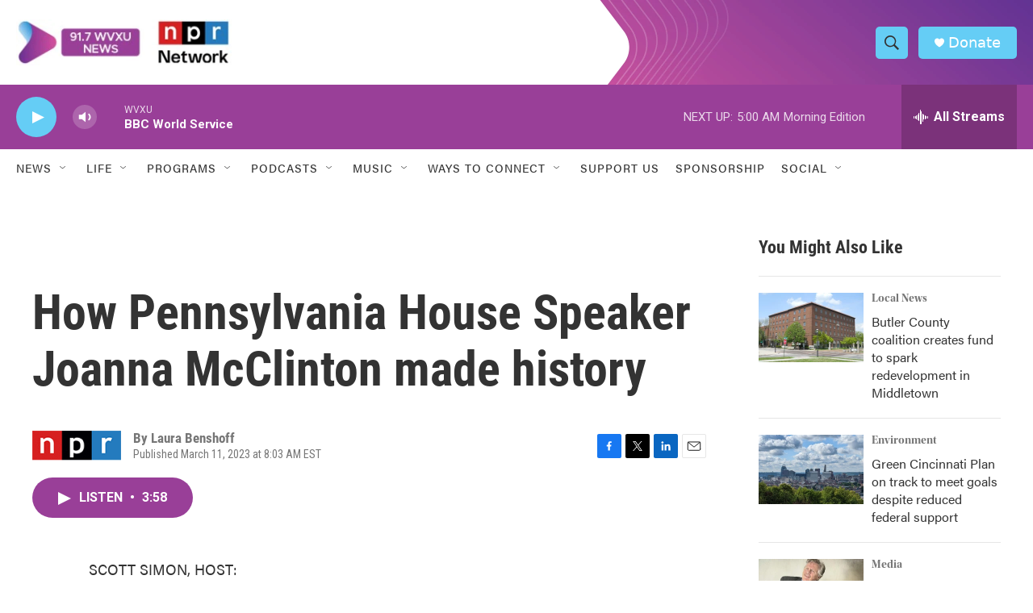

--- FILE ---
content_type: text/html; charset=utf-8
request_url: https://www.google.com/recaptcha/api2/aframe
body_size: 134
content:
<!DOCTYPE HTML><html><head><meta http-equiv="content-type" content="text/html; charset=UTF-8"></head><body><script nonce="q9ncnOaub2-XXjcoe4sZlA">/** Anti-fraud and anti-abuse applications only. See google.com/recaptcha */ try{var clients={'sodar':'https://pagead2.googlesyndication.com/pagead/sodar?'};window.addEventListener("message",function(a){try{if(a.source===window.parent){var b=JSON.parse(a.data);var c=clients[b['id']];if(c){var d=document.createElement('img');d.src=c+b['params']+'&rc='+(localStorage.getItem("rc::a")?sessionStorage.getItem("rc::b"):"");window.document.body.appendChild(d);sessionStorage.setItem("rc::e",parseInt(sessionStorage.getItem("rc::e")||0)+1);localStorage.setItem("rc::h",'1769065133491');}}}catch(b){}});window.parent.postMessage("_grecaptcha_ready", "*");}catch(b){}</script></body></html>